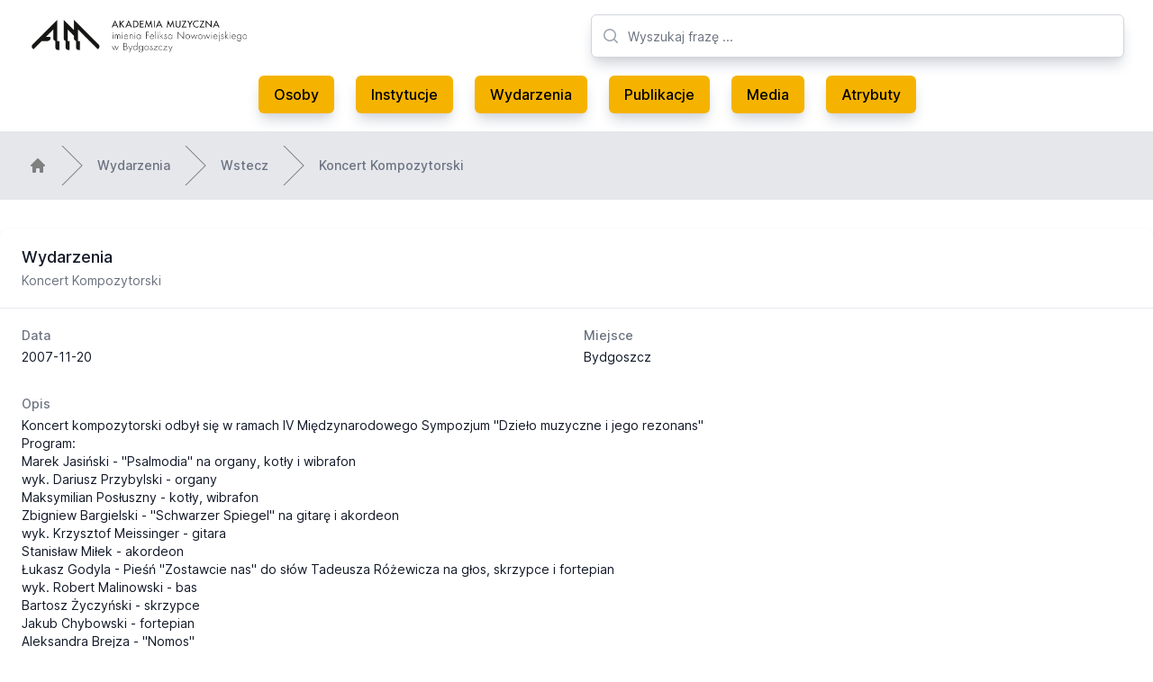

--- FILE ---
content_type: text/html; charset=utf-8
request_url: https://archiwummuzyczne.pl/wydarzenia/koncert-kompozytorski-70daf785-a842-4661-aa17-3e0259c2a87c
body_size: 5294
content:
<!DOCTYPE html>
<html class="bg-white antialiased" lang="pl">
  <head>
  <meta charset="UTF-8">
<title>Archiwum Muzyczne Pomorza i Kujaw | Wydarzenia | Koncert Kompozytorski</title>
<meta name="description" content="Strona internetowa Archiwum Muzycznego Pomorza i Kujaw. Znajdziesz tu informacje o muzycznej i artystycznej działalności związanej z rejonem Kujaw i Pomorza.">
<meta name="keywords" content="archiwum muzyczne muzyka pomorze kujawy kujawsko-pomorskie folklor zespoły zespół folklorystyczny folklorystyka zbiory media zdjęcia audio video">
<link rel="canonical" href="https://archiwummuzyczne.pl/wydarzenia/koncert-kompozytorski-70daf785-a842-4661-aa17-3e0259c2a87c">

  <meta name="robots" content="max-snippet:-1, max-image-preview:large, max-video-preview:0">

  <link rel="apple-touch-icon" type="image/png" href="/assets/apple-touch-icon-56ae5985b1a66cf70a24c75799f26143fac6c6078e7e594e3d77de978bd8d8e6.png" />
  <link rel="icon" type="image/x-icon" href="/assets/favicon-57d4ad40c9d9bab101167308c78199428125942afbee40d4fbbb02eabee82922.ico" />

  <meta name="viewport" content="width=device-width, initial-scale=1, shrink-to-fit=no">

  <meta name="csrf-param" content="authenticity_token" />
<meta name="csrf-token" content="AjjT4QQJpPSaNCk-BLSd0CEamserFvFoo0JEVGdDf4AH1Om167mKUdcmVwh5xPZLHhNv_9pHNGOPKC7rj46A1A" />
  

  <link rel="stylesheet" href="/assets/tailwind-01f58a95ea98c65975c9afa4e7461a9994404d876d169f3a7b0d2fdc66cf8954.css" data-turbo-track="reload" />
<link rel="stylesheet" href="/assets/inter-font-8c3e82affb176f4bca9616b838d906343d1251adc8408efe02cf2b1e4fcf2bc4.css" data-turbo-track="reload" />
  <link rel="stylesheet" href="/assets/application-abc1b4c365ab08e6285bd6216d0e587c2274cebc6a7d406c10cdeea73a62bf4a.css" data-turbo-track="reload" />

  <script type="importmap" data-turbo-track="reload">{
  "imports": {
    "application": "/assets/application-37f365cbecf1fa2810a8303f4b6571676fa1f9c56c248528bc14ddb857531b95.js",
    "@hotwired/turbo-rails": "/assets/turbo.min-22a6f67470c972d811438dacf06c795ba609e619961f24913977015a6a043714.js",
    "@hotwired/stimulus": "https://ga.jspm.io/npm:@hotwired/stimulus@3.2.1/dist/stimulus.js",
    "@hotwired/stimulus-loading": "/assets/stimulus-loading-3576ce92b149ad5d6959438c6f291e2426c86df3b874c525b30faad51b0d96b3.js",
    "stimulus-lightbox": "https://ga.jspm.io/npm:stimulus-lightbox@3.2.0/dist/stimulus-lightbox.mjs",
    "lightgallery": "https://ga.jspm.io/npm:lightgallery@2.7.1/lightgallery.es5.js",
    "controllers/application": "/assets/controllers/application-eb74b998fcabf316280e19b1c1ea25105bd777bc3408a4bead23055f408ffdd7.js",
    "controllers/hello_controller": "/assets/controllers/hello_controller-549135e8e7c683a538c3d6d517339ba470fcfb79d62f738a0a089ba41851a554.js",
    "controllers": "/assets/controllers/index-2db729dddcc5b979110e98de4b6720f83f91a123172e87281d5a58410fc43806.js",
    "controllers/tables_controller": "/assets/controllers/tables_controller-d5d4038b91f2caa77d78c5f65f62d0e874cce516abc06425cfdc6d79c75e9c3c.js"
  }
}</script>
<link rel="modulepreload" href="/assets/application-37f365cbecf1fa2810a8303f4b6571676fa1f9c56c248528bc14ddb857531b95.js">
<link rel="modulepreload" href="/assets/turbo.min-22a6f67470c972d811438dacf06c795ba609e619961f24913977015a6a043714.js">
<link rel="modulepreload" href="https://ga.jspm.io/npm:@hotwired/stimulus@3.2.1/dist/stimulus.js">
<link rel="modulepreload" href="/assets/stimulus-loading-3576ce92b149ad5d6959438c6f291e2426c86df3b874c525b30faad51b0d96b3.js">
<link rel="modulepreload" href="https://ga.jspm.io/npm:stimulus-lightbox@3.2.0/dist/stimulus-lightbox.mjs">
<link rel="modulepreload" href="https://ga.jspm.io/npm:lightgallery@2.7.1/lightgallery.es5.js">
<link rel="modulepreload" href="/assets/controllers/application-eb74b998fcabf316280e19b1c1ea25105bd777bc3408a4bead23055f408ffdd7.js">
<link rel="modulepreload" href="/assets/controllers/hello_controller-549135e8e7c683a538c3d6d517339ba470fcfb79d62f738a0a089ba41851a554.js">
<link rel="modulepreload" href="/assets/controllers/index-2db729dddcc5b979110e98de4b6720f83f91a123172e87281d5a58410fc43806.js">
<link rel="modulepreload" href="/assets/controllers/tables_controller-d5d4038b91f2caa77d78c5f65f62d0e874cce516abc06425cfdc6d79c75e9c3c.js">
<script type="module">import "application"</script>
</head>


  <body class="bg-white">
    <header class="bg-white">
  <div class="mx-auto max-w-7xl px-8 pt-4 lg:pt-0">
    <div class="relative justify-between lg:flex lg:gap-8 lg:grid lg:grid-cols-12">
      <div class="flex lg:static lg:col-span-6">
        <div class="flex flex-shrink-0 items-center">
          <a href="https://archiwummuzyczne.pl/">
            <img class="block h-10 w-auto" alt="Archwium Muzyczne" src="/assets/am-ea0c4d8f6cb610e872f03c106fe860ea245827a710ef10bf70ef1cb684ce329c.webp" />
</a>        </div>
      </div>
      <div class="min-w-0 flex-1 md:px-8 lg:px-0 lg:col-span-6">
        <div class="flex items-center px-6 py-4 md:mx-auto md:max-w-3xl lg:mx-0 lg:max-w-none xl:px-0">
          <div class="w-full">
            <div class="relative">
              <div class="pointer-events-none absolute inset-y-0 left-0 flex items-center pl-3">
                <!-- Heroicon name: mini/magnifying-glass -->
                <svg class="h-5 w-5 text-gray-400" xmlns="http://www.w3.org/2000/svg" viewBox="0 0 20 20" fill="currentColor" aria-hidden="true">
                  <path fill-rule="evenodd" d="M9 3.5a5.5 5.5 0 100 11 5.5 5.5 0 000-11zM2 9a7 7 0 1112.452 4.391l3.328 3.329a.75.75 0 11-1.06 1.06l-3.329-3.328A7 7 0 012 9z" clip-rule="evenodd"/>
                </svg>
              </div>
              <form action="/search" accept-charset="UTF-8" method="get">
                <input type="text" name="search" id="search" placeholder="Wyszukaj frazę ..." class="block w-full h-12 rounded-md border border-gray-300 bg-white py-2 pl-10 pr-3 text-base shadow-lg shadow-gray-300 placeholder-gray-500 focus:border-orange-300 focus:text-gray-900 focus:placeholder-gray-400 focus:outline-none focus:ring-1 focus:ring-orange-300 sm:text-sm" />
                <input type="submit" value="" style="display: none;" data-disable-with="" />
</form>            </div>
          </div>
        </div>
      </div>
    </div>
  </div>
  <nav class="hidden lg:block mx-auto max-w-7xl pb-4 px-8" aria-label="Global">
    <div class="flex items-center justify-center py-1">
      <a class="menu-btn" href="https://archiwummuzyczne.pl/osoby">Osoby</a>
      <a class="menu-btn" href="https://archiwummuzyczne.pl/instytucje">Instytucje</a>
      <a class="menu-btn" href="https://archiwummuzyczne.pl/wydarzenia">Wydarzenia</a>
      <a class="menu-btn" href="https://archiwummuzyczne.pl/publikacje">Publikacje</a>
      <a class="menu-btn" href="https://archiwummuzyczne.pl/media">Media</a>
      <a class="menu-btn" href="https://archiwummuzyczne.pl/atrybuty">Atrybuty</a>
    </div>
  </nav>

  <nav class="lg:hidden" aria-label="Global">
    <div class="mx-auto max-w-3xl space-y-1 px-2 py-3">
      <a class="block menu-btn" href="https://archiwummuzyczne.pl/">Strona glówna</a>
      <a class="block menu-btn" href="https://archiwummuzyczne.pl/osoby">Osoby</a>
      <a class="block menu-btn" href="https://archiwummuzyczne.pl/instytucje">Instytucje</a>
      <a class="block menu-btn" href="https://archiwummuzyczne.pl/wydarzenia">Wydarzenia</a>
      <a class="block menu-btn" href="https://archiwummuzyczne.pl/publikacje">Publikacje</a>
      <a class="block menu-btn" href="https://archiwummuzyczne.pl/media">Media</a>
      <a class="block menu-btn" href="https://archiwummuzyczne.pl/atrybuty">Atrybuty</a>
    </div>
  </nav>
</header>

    
    <main class="bg-white">
      
<div class="hidden lg:block w-full bg-gray-200">
  <nav class="mx-auto max-w-7xl py-4 flex" aria-label="Breadcrumb">
    <ol role="list" class="mx-auto flex w-full max-w-screen-xl space-x-4 px-4 sm:px-6 lg:px-8">
      <li class="flex">
        <div class="flex items-center">
          <a href="/" class="text-gray-400 hover:text-gray-500">
            <!-- Heroicon name: mini/home -->
            <svg class="h-5 w-5 flex-shrink-0" xmlns="http://www.w3.org/2000/svg" viewBox="0 0 20 20" fill="gray" aria-hidden="true">
              <path fill-rule="evenodd" d="M9.293 2.293a1 1 0 011.414 0l7 7A1 1 0 0117 11h-1v6a1 1 0 01-1 1h-2a1 1 0 01-1-1v-3a1 1 0 00-1-1H9a1 1 0 00-1 1v3a1 1 0 01-1 1H5a1 1 0 01-1-1v-6H3a1 1 0 01-.707-1.707l7-7z" clip-rule="evenodd"/>
            </svg>
          </a>
        </div>
      </li>

        <li class="flex">
          <div class="flex items-center">
            <svg class="h-full w-6 flex-shrink-0 text-gray-200" viewBox="0 0 24 44" preserveAspectRatio="none" fill="gray" xmlns="http://www.w3.org/2000/svg" aria-hidden="true">
              <path d="M.293 0l22 22-22 22h1.414l22-22-22-22H.293z"/>
            </svg>
            <a class="ml-4 text-sm font-medium text-gray-500 hover:text-gray-700" href="/wydarzenia">Wydarzenia</a>
          </div>
        </li>

        <li class="flex">
          <div class="flex items-center">
            <svg class="h-full w-6 flex-shrink-0 text-gray-200" viewBox="0 0 24 44" preserveAspectRatio="none" fill="gray" xmlns="http://www.w3.org/2000/svg" aria-hidden="true">
              <path d="M.293 0l22 22-22 22h1.414l22-22-22-22H.293z"/>
            </svg>
            <a class="ml-4 text-sm font-medium text-gray-500 hover:text-gray-700" href="javascript:history.back()">Wstecz</a>
          </div>
        </li>

        <li class="flex">
          <div class="flex items-center">
            <svg class="h-full w-6 flex-shrink-0 text-gray-200" viewBox="0 0 24 44" preserveAspectRatio="none" fill="gray" xmlns="http://www.w3.org/2000/svg" aria-hidden="true">
              <path d="M.293 0l22 22-22 22h1.414l22-22-22-22H.293z"/>
            </svg>
            <a class="ml-4 text-sm font-medium text-gray-500 hover:text-gray-700" aria-current="page" href="/wydarzenia/koncert-kompozytorski-70daf785-a842-4661-aa17-3e0259c2a87c">Koncert Kompozytorski</a>
          </div>
        </li>
    </ol>
  </nav>
</div>


<div class="mx-auto max-w-7xl  py-4 sm:py-6 lg:py-8">
  <div class="overflow-hidden bg-white shadow sm:rounded-lg">
    <div class="px-4 py-5 sm:px-6">
      <h3 class="text-lg font-medium leading-6 text-gray-900">Wydarzenia</h3>
      <p class="mt-1 max-w-2xl text-sm text-gray-500">Koncert Kompozytorski</p>
    </div>
    <div class="border-t border-gray-200 px-4 py-5 sm:px-6">
      <dl class="grid grid-cols-1 gap-x-4 gap-y-8 sm:grid-cols-2">
        <div class="sm:col-span-1">
          <dt class="text-sm font-medium text-gray-500">Data</dt>
          <dd class="mt-1 text-sm text-gray-900">2007-11-20</dd>
        </div>
        <div class="sm:col-span-1">
          <dt class="text-sm font-medium text-gray-500">Miejsce</dt>
          <dd class="mt-1 text-sm text-gray-900">Bydgoszcz</dd>
        </div>
          <div class="sm:col-span-2">
            <dt class="text-sm font-medium text-gray-500">Opis</dt>
            <dd class="mt-1 text-sm text-gray-900"><p>Koncert kompozytorski odbył się w ramach IV Międzynarodowego Sympozjum "Dzieło muzyczne i jego rezonans"</p><p>Program:</p><p>Marek Jasiński - "Psalmodia" na organy, kotły i wibrafon<br>wyk. Dariusz Przybylski - organy<br>Maksymilian Posłuszny - kotły, wibrafon</p><p>Zbigniew Bargielski - "Schwarzer Spiegel" na gitarę i akordeon<br>wyk. Krzysztof Meissinger - gitara<br>Stanisław Miłek - akordeon</p><p>Łukasz Godyla - Pieśń "Zostawcie nas" do słów Tadeusza Różewicza na głos, skrzypce i fortepian<br>wyk. Robert Malinowski - bas<br>Bartosz Życzyński - skrzypce<br>Jakub Chybowski - fortepian</p><p>Aleksandra Brejza - "Nomos"<br>wyk. Małgorzata Furche-Jurczyk - fortepian</p><p>Michał Dobrzyński - "Elegia" na skrzypce solo<br>wyk. Ewa Gruszczyńska - skrzypce</p><p>Marcin Gumiela - "Postludium" na organy<br>wyk. Dariusz Przybylski - organy</p></dd>
          </div>
        <div class="sm:col-span-2">
          <dt class="text-sm font-medium text-gray-500">Atrybuty</dt>
          <dd class="mt-1 text-sm text-gray-900">Wydarzenia:Koncert<br>Wydarzenia:Sympozjum</dd>
        </div>
          <div class="sm:col-span-2">
  <dt class="text-sm font-medium text-gray-500">Powiązane instytucje</dt>
  <dd class="mt-1 text-sm text-gray-900">
    <ul role="list" class="divide-y divide-gray-200 rounded-md border border-gray-200 cursor-pointer" data-controller="tables">
          <li class="hidden lg:flex items-center justify-between py-3 pl-3 pr-4 text-sm hover:bg-gray-50" data-tables-path-param="/instytucje/akademia-muzyczna-im-feliksa-nowowiejskiego" data-action="click->tables#click">
            <div class="flex w-0 flex-1 items-center">
              <!-- Heroicon name: mini/paper-clip -->
              <svg class="h-5 w-5 flex-shrink-0 text-gray-400" xmlns="http://www.w3.org/2000/svg" viewBox="0 0 20 20" fill="currentColor" aria-hidden="true">
                <path fill-rule="evenodd" d="M15.621 4.379a3 3 0 00-4.242 0l-7 7a3 3 0 004.241 4.243h.001l.497-.5a.75.75 0 011.064 1.057l-.498.501-.002.002a4.5 4.5 0 01-6.364-6.364l7-7a4.5 4.5 0 016.368 6.36l-3.455 3.553A2.625 2.625 0 119.52 9.52l3.45-3.451a.75.75 0 111.061 1.06l-3.45 3.451a1.125 1.125 0 001.587 1.595l3.454-3.553a3 3 0 000-4.242z" clip-rule="evenodd"/>
              </svg>
              <span class="ml-2 w-0 flex-1 truncate">Akademia Muzyczna im. Feliksa Nowowiejskiego</span>
            </div>
            <div class="flex w-0 flex-1 items-center">
              <span class="ml-2 w-0 flex-1 truncate">organizator</span>
            </div>
            <div class="ml-4 flex-shrink-0">
              <a class="font-medium text-primary-color hover:text-gray-600" href="/instytucje/akademia-muzyczna-im-feliksa-nowowiejskiego">Szczegóły</a>
            </div>
          </li>
          <li class="lg:hidden mx-auto max-w-3xl space-y-1 py-3 pl-3 pr-4 text-sm hover:bg-gray-50" data-tables-path-param="/instytucje/akademia-muzyczna-im-feliksa-nowowiejskiego" data-action="click->tables#click">
            <span class="block truncate">Akademia Muzyczna im. Feliksa Nowowiejskiego</span>
            <span class="block truncate">organizator</span>
            <a class="font-medium block text-primary-color hover:text-gray-600" href="/instytucje/akademia-muzyczna-im-feliksa-nowowiejskiego">Szczegóły</a>
          </li>
    </ul>
  </dd>
</div>

          <div class="sm:col-span-2">
  <dt class="text-sm font-medium text-gray-500">Powiązane osoby</dt>
  <dd class="mt-1 text-sm text-gray-900">
    <ul role="list" class="divide-y divide-gray-200 rounded-md border border-gray-200 cursor-pointer" data-controller="tables">
          <li class="hidden lg:flex items-center justify-between py-3 pl-3 pr-4 text-sm hover:bg-gray-50" data-tables-path-param="/osoby/marcin-gumiela" data-action="click->tables#click">
            <div class="flex w-0 flex-1 items-center">
              <!-- Heroicon name: mini/paper-clip -->
              <svg class="h-5 w-5 flex-shrink-0 text-gray-400" xmlns="http://www.w3.org/2000/svg" viewBox="0 0 20 20" fill="currentColor" aria-hidden="true">
                <path fill-rule="evenodd" d="M15.621 4.379a3 3 0 00-4.242 0l-7 7a3 3 0 004.241 4.243h.001l.497-.5a.75.75 0 011.064 1.057l-.498.501-.002.002a4.5 4.5 0 01-6.364-6.364l7-7a4.5 4.5 0 016.368 6.36l-3.455 3.553A2.625 2.625 0 119.52 9.52l3.45-3.451a.75.75 0 111.061 1.06l-3.45 3.451a1.125 1.125 0 001.587 1.595l3.454-3.553a3 3 0 000-4.242z" clip-rule="evenodd"/>
              </svg>
              <span class="ml-2 w-0 flex-1 truncate">Marcin Gumiela</span>
            </div>
            <div class="flex w-0 flex-1 items-center">
              <span class="ml-2 w-0 flex-1 truncate">kompozycji &quot;Postludium&quot; na organy</span>
            </div>
            <div class="ml-4 flex-shrink-0">
              <a class="font-medium text-primary-color hover:text-gray-600" href="/osoby/marcin-gumiela">Szczegóły</a>
            </div>
          </li>
          <li class="lg:hidden mx-auto max-w-3xl space-y-1 py-3 pl-3 pr-4 text-sm hover:bg-gray-50" data-tables-path-param="/osoby/marcin-gumiela" data-action="click->tables#click">
            <span class="block truncate">Marcin Gumiela</span>
            <span class="block truncate">kompozycji &quot;Postludium&quot; na organy</span>
            <a class="font-medium block text-primary-color hover:text-gray-600" href="/osoby/marcin-gumiela">Szczegóły</a>
          </li>
          <li class="hidden lg:flex items-center justify-between py-3 pl-3 pr-4 text-sm hover:bg-gray-50" data-tables-path-param="/osoby/marek-jasinski" data-action="click->tables#click">
            <div class="flex w-0 flex-1 items-center">
              <!-- Heroicon name: mini/paper-clip -->
              <svg class="h-5 w-5 flex-shrink-0 text-gray-400" xmlns="http://www.w3.org/2000/svg" viewBox="0 0 20 20" fill="currentColor" aria-hidden="true">
                <path fill-rule="evenodd" d="M15.621 4.379a3 3 0 00-4.242 0l-7 7a3 3 0 004.241 4.243h.001l.497-.5a.75.75 0 011.064 1.057l-.498.501-.002.002a4.5 4.5 0 01-6.364-6.364l7-7a4.5 4.5 0 016.368 6.36l-3.455 3.553A2.625 2.625 0 119.52 9.52l3.45-3.451a.75.75 0 111.061 1.06l-3.45 3.451a1.125 1.125 0 001.587 1.595l3.454-3.553a3 3 0 000-4.242z" clip-rule="evenodd"/>
              </svg>
              <span class="ml-2 w-0 flex-1 truncate">Marek Jasiński</span>
            </div>
            <div class="flex w-0 flex-1 items-center">
              <span class="ml-2 w-0 flex-1 truncate">kompozycja &quot;Psalmodia&quot; na organy, kotły i wibrafon</span>
            </div>
            <div class="ml-4 flex-shrink-0">
              <a class="font-medium text-primary-color hover:text-gray-600" href="/osoby/marek-jasinski">Szczegóły</a>
            </div>
          </li>
          <li class="lg:hidden mx-auto max-w-3xl space-y-1 py-3 pl-3 pr-4 text-sm hover:bg-gray-50" data-tables-path-param="/osoby/marek-jasinski" data-action="click->tables#click">
            <span class="block truncate">Marek Jasiński</span>
            <span class="block truncate">kompozycja &quot;Psalmodia&quot; na organy, kotły i wibrafon</span>
            <a class="font-medium block text-primary-color hover:text-gray-600" href="/osoby/marek-jasinski">Szczegóły</a>
          </li>
          <li class="hidden lg:flex items-center justify-between py-3 pl-3 pr-4 text-sm hover:bg-gray-50" data-tables-path-param="/osoby/dariusz-przybylski" data-action="click->tables#click">
            <div class="flex w-0 flex-1 items-center">
              <!-- Heroicon name: mini/paper-clip -->
              <svg class="h-5 w-5 flex-shrink-0 text-gray-400" xmlns="http://www.w3.org/2000/svg" viewBox="0 0 20 20" fill="currentColor" aria-hidden="true">
                <path fill-rule="evenodd" d="M15.621 4.379a3 3 0 00-4.242 0l-7 7a3 3 0 004.241 4.243h.001l.497-.5a.75.75 0 011.064 1.057l-.498.501-.002.002a4.5 4.5 0 01-6.364-6.364l7-7a4.5 4.5 0 016.368 6.36l-3.455 3.553A2.625 2.625 0 119.52 9.52l3.45-3.451a.75.75 0 111.061 1.06l-3.45 3.451a1.125 1.125 0 001.587 1.595l3.454-3.553a3 3 0 000-4.242z" clip-rule="evenodd"/>
              </svg>
              <span class="ml-2 w-0 flex-1 truncate">Dariusz Przybylski</span>
            </div>
            <div class="flex w-0 flex-1 items-center">
              <span class="ml-2 w-0 flex-1 truncate">organy; wykonawca kompozycji M. Jasińskiego</span>
            </div>
            <div class="ml-4 flex-shrink-0">
              <a class="font-medium text-primary-color hover:text-gray-600" href="/osoby/dariusz-przybylski">Szczegóły</a>
            </div>
          </li>
          <li class="lg:hidden mx-auto max-w-3xl space-y-1 py-3 pl-3 pr-4 text-sm hover:bg-gray-50" data-tables-path-param="/osoby/dariusz-przybylski" data-action="click->tables#click">
            <span class="block truncate">Dariusz Przybylski</span>
            <span class="block truncate">organy; wykonawca kompozycji M. Jasińskiego</span>
            <a class="font-medium block text-primary-color hover:text-gray-600" href="/osoby/dariusz-przybylski">Szczegóły</a>
          </li>
          <li class="hidden lg:flex items-center justify-between py-3 pl-3 pr-4 text-sm hover:bg-gray-50" data-tables-path-param="/osoby/maksymilian-posluszny" data-action="click->tables#click">
            <div class="flex w-0 flex-1 items-center">
              <!-- Heroicon name: mini/paper-clip -->
              <svg class="h-5 w-5 flex-shrink-0 text-gray-400" xmlns="http://www.w3.org/2000/svg" viewBox="0 0 20 20" fill="currentColor" aria-hidden="true">
                <path fill-rule="evenodd" d="M15.621 4.379a3 3 0 00-4.242 0l-7 7a3 3 0 004.241 4.243h.001l.497-.5a.75.75 0 011.064 1.057l-.498.501-.002.002a4.5 4.5 0 01-6.364-6.364l7-7a4.5 4.5 0 016.368 6.36l-3.455 3.553A2.625 2.625 0 119.52 9.52l3.45-3.451a.75.75 0 111.061 1.06l-3.45 3.451a1.125 1.125 0 001.587 1.595l3.454-3.553a3 3 0 000-4.242z" clip-rule="evenodd"/>
              </svg>
              <span class="ml-2 w-0 flex-1 truncate">Maksymilian Posłuszny</span>
            </div>
            <div class="flex w-0 flex-1 items-center">
              <span class="ml-2 w-0 flex-1 truncate">kotły, wibrafon; wykonawca kompozycji M. Jasińskiego</span>
            </div>
            <div class="ml-4 flex-shrink-0">
              <a class="font-medium text-primary-color hover:text-gray-600" href="/osoby/maksymilian-posluszny">Szczegóły</a>
            </div>
          </li>
          <li class="lg:hidden mx-auto max-w-3xl space-y-1 py-3 pl-3 pr-4 text-sm hover:bg-gray-50" data-tables-path-param="/osoby/maksymilian-posluszny" data-action="click->tables#click">
            <span class="block truncate">Maksymilian Posłuszny</span>
            <span class="block truncate">kotły, wibrafon; wykonawca kompozycji M. Jasińskiego</span>
            <a class="font-medium block text-primary-color hover:text-gray-600" href="/osoby/maksymilian-posluszny">Szczegóły</a>
          </li>
          <li class="hidden lg:flex items-center justify-between py-3 pl-3 pr-4 text-sm hover:bg-gray-50" data-tables-path-param="/osoby/stanislaw-milek" data-action="click->tables#click">
            <div class="flex w-0 flex-1 items-center">
              <!-- Heroicon name: mini/paper-clip -->
              <svg class="h-5 w-5 flex-shrink-0 text-gray-400" xmlns="http://www.w3.org/2000/svg" viewBox="0 0 20 20" fill="currentColor" aria-hidden="true">
                <path fill-rule="evenodd" d="M15.621 4.379a3 3 0 00-4.242 0l-7 7a3 3 0 004.241 4.243h.001l.497-.5a.75.75 0 011.064 1.057l-.498.501-.002.002a4.5 4.5 0 01-6.364-6.364l7-7a4.5 4.5 0 016.368 6.36l-3.455 3.553A2.625 2.625 0 119.52 9.52l3.45-3.451a.75.75 0 111.061 1.06l-3.45 3.451a1.125 1.125 0 001.587 1.595l3.454-3.553a3 3 0 000-4.242z" clip-rule="evenodd"/>
              </svg>
              <span class="ml-2 w-0 flex-1 truncate">Stanisław Miłek</span>
            </div>
            <div class="flex w-0 flex-1 items-center">
              <span class="ml-2 w-0 flex-1 truncate">akordeon; wykonawca kompozycji Z. Bargielskiego</span>
            </div>
            <div class="ml-4 flex-shrink-0">
              <a class="font-medium text-primary-color hover:text-gray-600" href="/osoby/stanislaw-milek">Szczegóły</a>
            </div>
          </li>
          <li class="lg:hidden mx-auto max-w-3xl space-y-1 py-3 pl-3 pr-4 text-sm hover:bg-gray-50" data-tables-path-param="/osoby/stanislaw-milek" data-action="click->tables#click">
            <span class="block truncate">Stanisław Miłek</span>
            <span class="block truncate">akordeon; wykonawca kompozycji Z. Bargielskiego</span>
            <a class="font-medium block text-primary-color hover:text-gray-600" href="/osoby/stanislaw-milek">Szczegóły</a>
          </li>
          <li class="hidden lg:flex items-center justify-between py-3 pl-3 pr-4 text-sm hover:bg-gray-50" data-tables-path-param="/osoby/krzysztof-meisinger" data-action="click->tables#click">
            <div class="flex w-0 flex-1 items-center">
              <!-- Heroicon name: mini/paper-clip -->
              <svg class="h-5 w-5 flex-shrink-0 text-gray-400" xmlns="http://www.w3.org/2000/svg" viewBox="0 0 20 20" fill="currentColor" aria-hidden="true">
                <path fill-rule="evenodd" d="M15.621 4.379a3 3 0 00-4.242 0l-7 7a3 3 0 004.241 4.243h.001l.497-.5a.75.75 0 011.064 1.057l-.498.501-.002.002a4.5 4.5 0 01-6.364-6.364l7-7a4.5 4.5 0 016.368 6.36l-3.455 3.553A2.625 2.625 0 119.52 9.52l3.45-3.451a.75.75 0 111.061 1.06l-3.45 3.451a1.125 1.125 0 001.587 1.595l3.454-3.553a3 3 0 000-4.242z" clip-rule="evenodd"/>
              </svg>
              <span class="ml-2 w-0 flex-1 truncate">Krzysztof Meisinger</span>
            </div>
            <div class="flex w-0 flex-1 items-center">
              <span class="ml-2 w-0 flex-1 truncate">gitara; wykonawca kompozycji Z. Bargielskiego</span>
            </div>
            <div class="ml-4 flex-shrink-0">
              <a class="font-medium text-primary-color hover:text-gray-600" href="/osoby/krzysztof-meisinger">Szczegóły</a>
            </div>
          </li>
          <li class="lg:hidden mx-auto max-w-3xl space-y-1 py-3 pl-3 pr-4 text-sm hover:bg-gray-50" data-tables-path-param="/osoby/krzysztof-meisinger" data-action="click->tables#click">
            <span class="block truncate">Krzysztof Meisinger</span>
            <span class="block truncate">gitara; wykonawca kompozycji Z. Bargielskiego</span>
            <a class="font-medium block text-primary-color hover:text-gray-600" href="/osoby/krzysztof-meisinger">Szczegóły</a>
          </li>
          <li class="hidden lg:flex items-center justify-between py-3 pl-3 pr-4 text-sm hover:bg-gray-50" data-tables-path-param="/osoby/lukasz-godyla" data-action="click->tables#click">
            <div class="flex w-0 flex-1 items-center">
              <!-- Heroicon name: mini/paper-clip -->
              <svg class="h-5 w-5 flex-shrink-0 text-gray-400" xmlns="http://www.w3.org/2000/svg" viewBox="0 0 20 20" fill="currentColor" aria-hidden="true">
                <path fill-rule="evenodd" d="M15.621 4.379a3 3 0 00-4.242 0l-7 7a3 3 0 004.241 4.243h.001l.497-.5a.75.75 0 011.064 1.057l-.498.501-.002.002a4.5 4.5 0 01-6.364-6.364l7-7a4.5 4.5 0 016.368 6.36l-3.455 3.553A2.625 2.625 0 119.52 9.52l3.45-3.451a.75.75 0 111.061 1.06l-3.45 3.451a1.125 1.125 0 001.587 1.595l3.454-3.553a3 3 0 000-4.242z" clip-rule="evenodd"/>
              </svg>
              <span class="ml-2 w-0 flex-1 truncate">Łukasz Godyla</span>
            </div>
            <div class="flex w-0 flex-1 items-center">
              <span class="ml-2 w-0 flex-1 truncate">pieśń &quot;Zostawcie nas&quot; do słów T. Różewicza na głos, skrzypce i fortepian</span>
            </div>
            <div class="ml-4 flex-shrink-0">
              <a class="font-medium text-primary-color hover:text-gray-600" href="/osoby/lukasz-godyla">Szczegóły</a>
            </div>
          </li>
          <li class="lg:hidden mx-auto max-w-3xl space-y-1 py-3 pl-3 pr-4 text-sm hover:bg-gray-50" data-tables-path-param="/osoby/lukasz-godyla" data-action="click->tables#click">
            <span class="block truncate">Łukasz Godyla</span>
            <span class="block truncate">pieśń &quot;Zostawcie nas&quot; do słów T. Różewicza na głos, skrzypce i fortepian</span>
            <a class="font-medium block text-primary-color hover:text-gray-600" href="/osoby/lukasz-godyla">Szczegóły</a>
          </li>
          <li class="hidden lg:flex items-center justify-between py-3 pl-3 pr-4 text-sm hover:bg-gray-50" data-tables-path-param="/osoby/bartosz-zyczynski" data-action="click->tables#click">
            <div class="flex w-0 flex-1 items-center">
              <!-- Heroicon name: mini/paper-clip -->
              <svg class="h-5 w-5 flex-shrink-0 text-gray-400" xmlns="http://www.w3.org/2000/svg" viewBox="0 0 20 20" fill="currentColor" aria-hidden="true">
                <path fill-rule="evenodd" d="M15.621 4.379a3 3 0 00-4.242 0l-7 7a3 3 0 004.241 4.243h.001l.497-.5a.75.75 0 011.064 1.057l-.498.501-.002.002a4.5 4.5 0 01-6.364-6.364l7-7a4.5 4.5 0 016.368 6.36l-3.455 3.553A2.625 2.625 0 119.52 9.52l3.45-3.451a.75.75 0 111.061 1.06l-3.45 3.451a1.125 1.125 0 001.587 1.595l3.454-3.553a3 3 0 000-4.242z" clip-rule="evenodd"/>
              </svg>
              <span class="ml-2 w-0 flex-1 truncate">Bartosz Życzyński</span>
            </div>
            <div class="flex w-0 flex-1 items-center">
              <span class="ml-2 w-0 flex-1 truncate">skrzypce; wykonawca kompozycji Ł. Godyli</span>
            </div>
            <div class="ml-4 flex-shrink-0">
              <a class="font-medium text-primary-color hover:text-gray-600" href="/osoby/bartosz-zyczynski">Szczegóły</a>
            </div>
          </li>
          <li class="lg:hidden mx-auto max-w-3xl space-y-1 py-3 pl-3 pr-4 text-sm hover:bg-gray-50" data-tables-path-param="/osoby/bartosz-zyczynski" data-action="click->tables#click">
            <span class="block truncate">Bartosz Życzyński</span>
            <span class="block truncate">skrzypce; wykonawca kompozycji Ł. Godyli</span>
            <a class="font-medium block text-primary-color hover:text-gray-600" href="/osoby/bartosz-zyczynski">Szczegóły</a>
          </li>
          <li class="hidden lg:flex items-center justify-between py-3 pl-3 pr-4 text-sm hover:bg-gray-50" data-tables-path-param="/osoby/jakub-chybowski" data-action="click->tables#click">
            <div class="flex w-0 flex-1 items-center">
              <!-- Heroicon name: mini/paper-clip -->
              <svg class="h-5 w-5 flex-shrink-0 text-gray-400" xmlns="http://www.w3.org/2000/svg" viewBox="0 0 20 20" fill="currentColor" aria-hidden="true">
                <path fill-rule="evenodd" d="M15.621 4.379a3 3 0 00-4.242 0l-7 7a3 3 0 004.241 4.243h.001l.497-.5a.75.75 0 011.064 1.057l-.498.501-.002.002a4.5 4.5 0 01-6.364-6.364l7-7a4.5 4.5 0 016.368 6.36l-3.455 3.553A2.625 2.625 0 119.52 9.52l3.45-3.451a.75.75 0 111.061 1.06l-3.45 3.451a1.125 1.125 0 001.587 1.595l3.454-3.553a3 3 0 000-4.242z" clip-rule="evenodd"/>
              </svg>
              <span class="ml-2 w-0 flex-1 truncate">Jakub Chybowski</span>
            </div>
            <div class="flex w-0 flex-1 items-center">
              <span class="ml-2 w-0 flex-1 truncate">fortepian; wykonawca kompozycji Ł. Godyli</span>
            </div>
            <div class="ml-4 flex-shrink-0">
              <a class="font-medium text-primary-color hover:text-gray-600" href="/osoby/jakub-chybowski">Szczegóły</a>
            </div>
          </li>
          <li class="lg:hidden mx-auto max-w-3xl space-y-1 py-3 pl-3 pr-4 text-sm hover:bg-gray-50" data-tables-path-param="/osoby/jakub-chybowski" data-action="click->tables#click">
            <span class="block truncate">Jakub Chybowski</span>
            <span class="block truncate">fortepian; wykonawca kompozycji Ł. Godyli</span>
            <a class="font-medium block text-primary-color hover:text-gray-600" href="/osoby/jakub-chybowski">Szczegóły</a>
          </li>
          <li class="hidden lg:flex items-center justify-between py-3 pl-3 pr-4 text-sm hover:bg-gray-50" data-tables-path-param="/osoby/ewa-gruszka" data-action="click->tables#click">
            <div class="flex w-0 flex-1 items-center">
              <!-- Heroicon name: mini/paper-clip -->
              <svg class="h-5 w-5 flex-shrink-0 text-gray-400" xmlns="http://www.w3.org/2000/svg" viewBox="0 0 20 20" fill="currentColor" aria-hidden="true">
                <path fill-rule="evenodd" d="M15.621 4.379a3 3 0 00-4.242 0l-7 7a3 3 0 004.241 4.243h.001l.497-.5a.75.75 0 011.064 1.057l-.498.501-.002.002a4.5 4.5 0 01-6.364-6.364l7-7a4.5 4.5 0 016.368 6.36l-3.455 3.553A2.625 2.625 0 119.52 9.52l3.45-3.451a.75.75 0 111.061 1.06l-3.45 3.451a1.125 1.125 0 001.587 1.595l3.454-3.553a3 3 0 000-4.242z" clip-rule="evenodd"/>
              </svg>
              <span class="ml-2 w-0 flex-1 truncate">Ewa Gruszka</span>
            </div>
            <div class="flex w-0 flex-1 items-center">
              <span class="ml-2 w-0 flex-1 truncate">skrzypce; wykonawca kompozycji M. Dobrzyńskiego</span>
            </div>
            <div class="ml-4 flex-shrink-0">
              <a class="font-medium text-primary-color hover:text-gray-600" href="/osoby/ewa-gruszka">Szczegóły</a>
            </div>
          </li>
          <li class="lg:hidden mx-auto max-w-3xl space-y-1 py-3 pl-3 pr-4 text-sm hover:bg-gray-50" data-tables-path-param="/osoby/ewa-gruszka" data-action="click->tables#click">
            <span class="block truncate">Ewa Gruszka</span>
            <span class="block truncate">skrzypce; wykonawca kompozycji M. Dobrzyńskiego</span>
            <a class="font-medium block text-primary-color hover:text-gray-600" href="/osoby/ewa-gruszka">Szczegóły</a>
          </li>
          <li class="hidden lg:flex items-center justify-between py-3 pl-3 pr-4 text-sm hover:bg-gray-50" data-tables-path-param="/osoby/malgorzata-furche-jurczyk" data-action="click->tables#click">
            <div class="flex w-0 flex-1 items-center">
              <!-- Heroicon name: mini/paper-clip -->
              <svg class="h-5 w-5 flex-shrink-0 text-gray-400" xmlns="http://www.w3.org/2000/svg" viewBox="0 0 20 20" fill="currentColor" aria-hidden="true">
                <path fill-rule="evenodd" d="M15.621 4.379a3 3 0 00-4.242 0l-7 7a3 3 0 004.241 4.243h.001l.497-.5a.75.75 0 011.064 1.057l-.498.501-.002.002a4.5 4.5 0 01-6.364-6.364l7-7a4.5 4.5 0 016.368 6.36l-3.455 3.553A2.625 2.625 0 119.52 9.52l3.45-3.451a.75.75 0 111.061 1.06l-3.45 3.451a1.125 1.125 0 001.587 1.595l3.454-3.553a3 3 0 000-4.242z" clip-rule="evenodd"/>
              </svg>
              <span class="ml-2 w-0 flex-1 truncate">Małgorzata Furche-Jurczyk</span>
            </div>
            <div class="flex w-0 flex-1 items-center">
              <span class="ml-2 w-0 flex-1 truncate">fortepian; wykonawca kompozycji A. Brejzy</span>
            </div>
            <div class="ml-4 flex-shrink-0">
              <a class="font-medium text-primary-color hover:text-gray-600" href="/osoby/malgorzata-furche-jurczyk">Szczegóły</a>
            </div>
          </li>
          <li class="lg:hidden mx-auto max-w-3xl space-y-1 py-3 pl-3 pr-4 text-sm hover:bg-gray-50" data-tables-path-param="/osoby/malgorzata-furche-jurczyk" data-action="click->tables#click">
            <span class="block truncate">Małgorzata Furche-Jurczyk</span>
            <span class="block truncate">fortepian; wykonawca kompozycji A. Brejzy</span>
            <a class="font-medium block text-primary-color hover:text-gray-600" href="/osoby/malgorzata-furche-jurczyk">Szczegóły</a>
          </li>
          <li class="hidden lg:flex items-center justify-between py-3 pl-3 pr-4 text-sm hover:bg-gray-50" data-tables-path-param="/osoby/michal-dobrzynski" data-action="click->tables#click">
            <div class="flex w-0 flex-1 items-center">
              <!-- Heroicon name: mini/paper-clip -->
              <svg class="h-5 w-5 flex-shrink-0 text-gray-400" xmlns="http://www.w3.org/2000/svg" viewBox="0 0 20 20" fill="currentColor" aria-hidden="true">
                <path fill-rule="evenodd" d="M15.621 4.379a3 3 0 00-4.242 0l-7 7a3 3 0 004.241 4.243h.001l.497-.5a.75.75 0 011.064 1.057l-.498.501-.002.002a4.5 4.5 0 01-6.364-6.364l7-7a4.5 4.5 0 016.368 6.36l-3.455 3.553A2.625 2.625 0 119.52 9.52l3.45-3.451a.75.75 0 111.061 1.06l-3.45 3.451a1.125 1.125 0 001.587 1.595l3.454-3.553a3 3 0 000-4.242z" clip-rule="evenodd"/>
              </svg>
              <span class="ml-2 w-0 flex-1 truncate">Michał Dobrzyński</span>
            </div>
            <div class="flex w-0 flex-1 items-center">
              <span class="ml-2 w-0 flex-1 truncate">kompozycja &quot;Elegia&quot; na skrzypce solo</span>
            </div>
            <div class="ml-4 flex-shrink-0">
              <a class="font-medium text-primary-color hover:text-gray-600" href="/osoby/michal-dobrzynski">Szczegóły</a>
            </div>
          </li>
          <li class="lg:hidden mx-auto max-w-3xl space-y-1 py-3 pl-3 pr-4 text-sm hover:bg-gray-50" data-tables-path-param="/osoby/michal-dobrzynski" data-action="click->tables#click">
            <span class="block truncate">Michał Dobrzyński</span>
            <span class="block truncate">kompozycja &quot;Elegia&quot; na skrzypce solo</span>
            <a class="font-medium block text-primary-color hover:text-gray-600" href="/osoby/michal-dobrzynski">Szczegóły</a>
          </li>
          <li class="hidden lg:flex items-center justify-between py-3 pl-3 pr-4 text-sm hover:bg-gray-50" data-tables-path-param="/osoby/dariusz-przybylski" data-action="click->tables#click">
            <div class="flex w-0 flex-1 items-center">
              <!-- Heroicon name: mini/paper-clip -->
              <svg class="h-5 w-5 flex-shrink-0 text-gray-400" xmlns="http://www.w3.org/2000/svg" viewBox="0 0 20 20" fill="currentColor" aria-hidden="true">
                <path fill-rule="evenodd" d="M15.621 4.379a3 3 0 00-4.242 0l-7 7a3 3 0 004.241 4.243h.001l.497-.5a.75.75 0 011.064 1.057l-.498.501-.002.002a4.5 4.5 0 01-6.364-6.364l7-7a4.5 4.5 0 016.368 6.36l-3.455 3.553A2.625 2.625 0 119.52 9.52l3.45-3.451a.75.75 0 111.061 1.06l-3.45 3.451a1.125 1.125 0 001.587 1.595l3.454-3.553a3 3 0 000-4.242z" clip-rule="evenodd"/>
              </svg>
              <span class="ml-2 w-0 flex-1 truncate">Dariusz Przybylski</span>
            </div>
            <div class="flex w-0 flex-1 items-center">
              <span class="ml-2 w-0 flex-1 truncate">organy; wykonawca kompozycji M. Gumieli</span>
            </div>
            <div class="ml-4 flex-shrink-0">
              <a class="font-medium text-primary-color hover:text-gray-600" href="/osoby/dariusz-przybylski">Szczegóły</a>
            </div>
          </li>
          <li class="lg:hidden mx-auto max-w-3xl space-y-1 py-3 pl-3 pr-4 text-sm hover:bg-gray-50" data-tables-path-param="/osoby/dariusz-przybylski" data-action="click->tables#click">
            <span class="block truncate">Dariusz Przybylski</span>
            <span class="block truncate">organy; wykonawca kompozycji M. Gumieli</span>
            <a class="font-medium block text-primary-color hover:text-gray-600" href="/osoby/dariusz-przybylski">Szczegóły</a>
          </li>
    </ul>
  </dd>
</div>

      </dl>
    </div>
  </div>
</div>

    </main>
    <footer class="bg-gray-200">
  <div class="mx-auto max-w-7xl overflow-hidden py-12 px-4 sm:px-6 lg:px-8">
    <nav class="-mx-5 -my-2 flex flex-wrap justify-center" aria-label="Footer">
      <div class="px-5 py-2">
        <a class="text-base text-gray-500 hover:text-gray-900" href="https://archiwummuzyczne.pl/">Strona główna</a>
      </div>

      <div class="px-5 py-2">
        <a class="text-base text-gray-500 hover:text-gray-900" href="https://archiwummuzyczne.pl/osoby">Osoby</a>
      </div>

      <div class="px-5 py-2">
        <a class="text-base text-gray-500 hover:text-gray-900" href="https://archiwummuzyczne.pl/instytucje">Instytucje</a>
      </div>

      <div class="px-5 py-2">
        <a class="text-base text-gray-500 hover:text-gray-900" href="https://archiwummuzyczne.pl/wydarzenia">Wydarzenia</a>
      </div>

      <div class="px-5 py-2">
        <a class="text-base text-gray-500 hover:text-gray-900" href="https://archiwummuzyczne.pl/publikacje">Publikacje</a>
      </div>

      <div class="px-5 py-2">
        <a class="text-base text-gray-500 hover:text-gray-900" href="https://archiwummuzyczne.pl/media">Media</a>
      </div>
      <div class="px-5 py-2">
        <a class="text-base text-gray-500 hover:text-gray-900" href="https://archiwummuzyczne.pl/atrybuty">Atrybuty</a>
      </div>
    </nav>
    <div class="mt-8 flex justify-center space-x-6">
      <a href="https://www.facebook.com/folklorkujawski" class="text-gray-400 hover:text-gray-500">
        <svg class="h-6 w-6" fill="currentColor" viewBox="0 0 24 24" aria-hidden="true">
          <path fill-rule="evenodd" d="M22 12c0-5.523-4.477-10-10-10S2 6.477 2 12c0 4.991 3.657 9.128 8.438 9.878v-6.987h-2.54V12h2.54V9.797c0-2.506 1.492-3.89 3.777-3.89 1.094 0 2.238.195 2.238.195v2.46h-1.26c-1.243 0-1.63.771-1.63 1.562V12h2.773l-.443 2.89h-2.33v6.988C18.343 21.128 22 16.991 22 12z" clip-rule="evenodd" />
        </svg>
      </a>
    </div>
    <p class="mt-8 text-center text-base text-gray-400">&copy; 2000-2026 Akademia Muzyczna w Bydgoszczy, Archiwum Muzyczne Pomorza i Kujaw.</p>
  </div>
</footer>

  </body>
</html>
